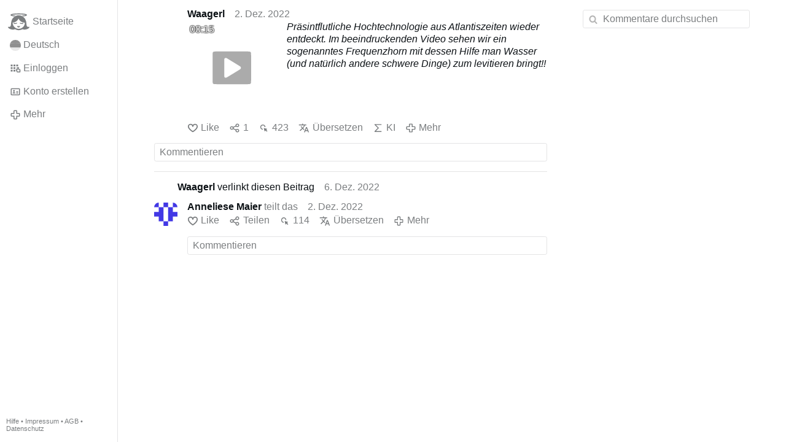

--- FILE ---
content_type: text/html; charset=utf-8
request_url: https://www.gloria.tv/post/ZGAj43o8QNwh4oTnj9pvK7nY3/replies
body_size: 4632
content:
<!DOCTYPE html><html lang="de"><head><meta charset="utf-8"><meta name="viewport" content="width=device-width,initial-scale=1,minimum-scale=0.5,maximum-scale=2"><meta name="language" content="de"><title>Präsintflutliche Hochtechnologie aus Atlantiszeiten wieder entdeckt. Im beeindruckenden Video sehen … – Gloria.tv</title><link rel="stylesheet" href="/style/2SXJJtzvqobM4tC32bL3WMB8c"><script src="/script/EHc3k2GeMVuY2hwjCZUFriwMH" async></script><script type="application/json">{"language":"8QDSMu97uCBR21em6jvgVCAqB","i18n":{"datetime":{"plural":"['one','other'][(n!=1)?1:0]","year-1":"letztes Jahr","year-0":"dieses Jahr","year+1":"nächstes Jahr","year-one":"vor {#} Jahr","year-other":"vor {#} Jahren","year+one":"in {#} Jahr","year+other":"in {#} Jahren","month-1":"letzten Monat","month-0":"diesen Monat","month+1":"nächsten Monat","month-one":"vor {#} Monat","month-other":"vor {#} Monaten","month+one":"in {#} Monat","month+other":"in {#} Monaten","week-1":"letzte Woche","week-0":"diese Woche","week+1":"nächste Woche","week-one":"vor {#} Woche","week-other":"vor {#} Wochen","week+one":"in {#} Woche","week+other":"in {#} Wochen","day-2":"vorgestern","day-1":"gestern","day-0":"heute","day+1":"morgen","day+2":"übermorgen","day-one":"vor {#} Tag","day-other":"vor {#} Tagen","day+one":"in {#} Tag","day+other":"in {#} Tagen","hour-0":"in dieser Stunde","hour-one":"vor {#} Stunde","hour-other":"vor {#} Stunden","hour+one":"in {#} Stunde","hour+other":"in {#} Stunden","minute-0":"in dieser Minute","minute-one":"vor {#} Minute","minute-other":"vor {#} Minuten","minute+one":"in {#} Minute","minute+other":"in {#} Minuten","second-0":"jetzt","second-one":"vor {#} Sekunde","second-other":"vor {#} Sekunden","second+one":"in {#} Sekunde","second+other":"in {#} Sekunden","sunday-1":"letzten Sonntag","sunday+1":"nächsten Sonntag","monday-1":"letzten Montag","monday+1":"nächsten Montag","tuesday-1":"letzten Dienstag","tuesday+1":"nächsten Dienstag","wednesday-1":"letzten Mittwoch","wednesday+1":"nächsten Mittwoch","thursday-1":"letzten Donnerstag","thursday+1":"nächsten Donnerstag","friday-1":"letzten Freitag","friday+1":"nächsten Freitag","saturday-1":"letzten Samstag","saturday+1":"nächsten Samstag"},"wysiwyg":{"image":"Bild einfügen","attach":"Dateien anhängen","smileys":"Smilies","link":"Link einfügen","bold":"Fett","italic":"Kursiv","underline":"Unterstrichen","striketrough":"Durchgestrichen","textcolor":"Textfarbe","backcolor":"Hintergrundfarbe","clear":"Formatierungen entfernen"}},"user":null,"synchronizer":"b6CzhSHy5mn5pltyUmSE8vJBlnyldT0BT8v7bMGjyldwmv2TbhGZA0lCZtHKyRhokKdvSha1ODBebNSqKPGq5zwjTJOYvV4ZKZmLyNS","session":"bu3A0UIjyBPrrfJCpzrGfFzMDpI2FlKetlj8G3N1dzWtlVMXN59L0sz3NytoAiaQwWEyzErZxbVbWK4JjHbWbZKOXXN5UyXaYsFlAp0KiW2aW","websocket":{"url":"wss://ws0001.gloria.tv/"}}</script><link rel="canonical" href="/post/ZGAj43o8QNwh4oTnj9pvK7nY3/replies"><link rel="prev" href="/post/Z3CtizUmirFG4Dz2bjo8PXXVh"><link rel="next" href="/post/NY3s2eyKoTpM441ThZur2zWyq"><link rel="icon" sizes="any" href="/assets/favicon.svg" type="image/svg+xml"><link rel="icon" sizes="any" href="/assets/favicon.ico"><link rel="apple-touch-icon" sizes="180x180" href="/assets/apple-touch-icon.png"><link rel="manifest" href="/assets/manifest.webmanifest"><meta name="referrer" content="origin-when-cross-origin"><meta name="robots" content="noindex"><meta name="google" content="notranslate"><meta property="og:url" content="https://www.gloria.tv/post/ZGAj43o8QNwh4oTnj9pvK7nY3"><meta property="og:type" content="video.other"><meta property="og:video:release_date" content="2022-12-02T20:07:47Z"><meta property="og:title" content="Präsintflutliche Hochtechnologie aus Atlantiszeiten wieder entdeckt. Im beeindruckenden Video sehen …"><meta property="og:image" content="https://seedus6826.gloriatv.net/storage1/bo103cy9f20npzrky7y4hj4xfvg4fiqxopidbcj?secure=B1LFI9QK49ZjgJYPaEzOeA&amp;expires=1769807024&amp;scale=4096"></head><body><div class="frame"><nav><ul class="menu"><li><a href="/" data-load="{}"><svg viewBox="0 0 24 24" class="icon home"><use xlink:href="/icon/mascot#icon"></use></svg><svg viewBox="0 0 24 24" class="icon home"><use xlink:href="/icon/mascotinverse#icon"></use></svg>Startseite</a></li><li><a href="/languages/" data-dialog="{&quot;languages&quot;:&quot;&quot;}"><span class="figure icon"><svg xmlns="http://www.w3.org/2000/svg" style="border-radius:50%" viewBox="0 0 512 512"><path fill="#ffda44" d="M0 345l256.7-25.5L512 345v167H0z"/><path fill="#d80027" d="M0 167l255-23 257 23v178H0z"/><path fill="#333" d="M0 0h512v167H0z"/></svg></span>Deutsch</a></li><li><label for="login"><svg viewBox="0 0 24 24" class="icon"><use xlink:href="/icon/credentials#icon"></use></svg>Einloggen</label></li><li><a href="/signup/" data-load="{&quot;signup&quot;:&quot;&quot;}"><svg viewBox="0 0 24 24" class="icon"><use xlink:href="/icon/profile#icon"></use></svg>Konto erstellen</a></li><li class="dropdown"><button class="link" type="button"><svg viewBox="0 0 24 24" class="icon"><use xlink:href="/icon/more#icon"></use></svg>Mehr</button><ul class="menu"><li><a href="/videos/" data-load="{&quot;videos&quot;:&quot;&quot;}"><svg viewBox="0 0 24 24" class="icon"><use xlink:href="/icon/video#icon"></use></svg>Videos</a></li><li><a href="/news/" data-load="{&quot;news&quot;:&quot;&quot;}"><svg viewBox="0 0 24 24" class="icon"><use xlink:href="/icon/story#icon"></use></svg>Artikel</a></li><li><a href="/photos/" data-load="{&quot;photos&quot;:&quot;&quot;}"><svg viewBox="0 0 24 24" class="icon"><use xlink:href="/icon/photo#icon"></use></svg>Bilder</a></li><li><a href="/albums/" data-load="{&quot;albums&quot;:&quot;&quot;}"><svg viewBox="0 0 24 24" class="icon"><use xlink:href="/icon/album#icon"></use></svg>Alben</a></li><li class="mobile"><a href="/docs/" target="_blank"><svg viewBox="0 0 24 24" class="icon"><use xlink:href="/icon/menu#icon"></use></svg>Hilfe</a></li><li class="mobile"><a href="/docs/disclosure" target="_blank"><svg viewBox="0 0 24 24" class="icon"><use xlink:href="/icon/menu#icon"></use></svg>Impressum</a></li><li class="mobile"><a href="/docs/termsconditions" target="_blank"><svg viewBox="0 0 24 24" class="icon"><use xlink:href="/icon/menu#icon"></use></svg>AGB</a></li><li class="mobile"><a href="/docs/privacypolicy" target="_blank"><svg viewBox="0 0 24 24" class="icon"><use xlink:href="/icon/menu#icon"></use></svg>Datenschutz</a></li></ul></li><li class="aside"><label for="aside"><svg viewBox="0 0 24 24" class="icon"><use xlink:href="/icon/menu#icon"></use></svg>Menü</label></li><li class="address"><address><a href="/docs/" target="_blank">Hilfe</a> • <a href="/docs/disclosure" target="_blank">Impressum</a> • <a href="/docs/termsconditions" target="_blank">AGB</a> • <a href="/docs/privacypolicy" target="_blank">Datenschutz</a></address></li></ul></nav><div class="content"><main><section class="card" data-notify="{&quot;url&quot;:&quot;ws://nf0002/&quot;,&quot;kind&quot;:&quot;post&quot;,&quot;id&quot;:&quot;ZGAj43o8QNwh4oTnj9pvK7nY3&quot;}"><div class="tile cols"><div class="col-user"><div class="avatar"><figure><div style="padding-top:100.000%"></div><img src="https://seedus3932.gloriatv.net/storage1/12t4ewntvsb6p2ywtbdgdqpe2ha36j8ct62nsq2?secure=YCBvo9KJne0ATT83fyoiKA&amp;expires=1769811248" width="768" height="529" alt="" loading="lazy" crossorigin="anonymous" style="width:145.180%;margin-left:-45.180%;background-color:#c79a68" data-scale="{&quot;mediatype&quot;:&quot;image/avif&quot;,&quot;frames&quot;:null,&quot;focus&quot;:{&quot;left&quot;:533,&quot;top&quot;:237}}"><a href="/user/zXQaB2PtxmjX4k8nvsjirsar3" data-load="{&quot;user&quot;:&quot;zXQaB2PtxmjX4k8nvsjirsar3&quot;}"></a></figure></div></div><div class="col-spare"><div class="cols"><a href="/user/zXQaB2PtxmjX4k8nvsjirsar3" class="muted" data-load="{&quot;user&quot;:&quot;zXQaB2PtxmjX4k8nvsjirsar3&quot;}"><cite>Waagerl</cite></a><time datetime="2022-12-02T20:07:47.846Z" title="Freitag, 2. Dezember 2022 15:07:47 ET">2. Dez. 2022</time></div><div class="tight cols"><div class="col-thumb"><figure><div style="padding-top:100.000%"></div><img src="https://seedus6826.gloriatv.net/storage1/bo103cy9f20npzrky7y4hj4xfvg4fiqxopidbcj?secure=B1LFI9QK49ZjgJYPaEzOeA&amp;expires=1769807024" width="566" height="854" alt="" loading="lazy" crossorigin="anonymous" style="margin-bottom:-50.883%;background-color:#9294a4" data-scale="{&quot;mediatype&quot;:&quot;image/avif&quot;,&quot;frames&quot;:null,&quot;focus&quot;:{&quot;left&quot;:385,&quot;top&quot;:270}}"><div class="play"></div><div class="topleft">00:15</div><a href="/post/ZGAj43o8QNwh4oTnj9pvK7nY3" data-post="{&quot;post&quot;:&quot;ZGAj43o8QNwh4oTnj9pvK7nY3&quot;}"></a></figure></div><div class="col-spare"><p><span style="font-style:italic;">Präsintflutliche Hochtechnologie aus Atlantiszeiten wieder entdeckt. Im beeindruckenden Video sehen wir ein sogenanntes Frequenzhorn mit dessen Hilfe man Wasser (und natürlich andere schwere Dinge) zum levitieren bringt!!</span></p></div></div><div class="tile cols"><label for="login" class="muted"><svg viewBox="0 0 24 24" class="icon"><use xlink:href="/icon/like#icon"></use></svg>Like</label><label for="login" class="muted" title="Teilen"><svg viewBox="0 0 24 24" class="icon"><use xlink:href="/icon/share#icon"></use></svg>1</label><a href="/post/ZGAj43o8QNwh4oTnj9pvK7nY3/request/views" class="muted" data-dialog="{&quot;post&quot;:&quot;ZGAj43o8QNwh4oTnj9pvK7nY3&quot;,&quot;request&quot;:&quot;views&quot;}" title="Aufrufe"><svg viewBox="0 0 24 24" class="icon"><use xlink:href="/icon/click#icon"></use></svg>423</a><button class="muted" type="button" data-translate="https://seedus0275.gloriatv.net/?post=ZGAj43o8QNwh4oTnj9pvK7nY3&amp;source=de&amp;target=de,en"><svg viewBox="0 0 24 24" class="icon"><use xlink:href="/icon/translate#icon"></use></svg>Übersetzen</button><button class="muted" type="button" data-summarize="https://seedus0275.gloriatv.net/?post=ZGAj43o8QNwh4oTnj9pvK7nY3&amp;source=de&amp;target=de,en"><svg viewBox="0 0 24 24" class="icon"><use xlink:href="/icon/summarize#icon"></use></svg>KI</button><div class="dropdown"><button class="muted" type="button"><svg viewBox="0 0 24 24" class="icon"><use xlink:href="/icon/more#icon"></use></svg>Mehr</button><ul class="menu"><li><a href="/post/ZGAj43o8QNwh4oTnj9pvK7nY3/request/complaint" data-dialog="{&quot;post&quot;:&quot;ZGAj43o8QNwh4oTnj9pvK7nY3&quot;,&quot;request&quot;:&quot;complaint&quot;}"><svg viewBox="0 0 24 24" class="icon"><use xlink:href="/icon/complaint#icon"></use></svg>Melden</a></li><li><a href="/post/ZGAj43o8QNwh4oTnj9pvK7nY3/request/embed" data-dialog="{&quot;post&quot;:&quot;ZGAj43o8QNwh4oTnj9pvK7nY3&quot;,&quot;request&quot;:&quot;embed&quot;}"><svg viewBox="0 0 24 24" class="icon"><use xlink:href="/icon/embed#icon"></use></svg>Embed</a></li><li><button disabled><svg viewBox="0 0 24 24" class="icon"><use xlink:href="/icon/modify#icon"></use></svg>Beitrag ändern</button></li><li><button disabled><svg viewBox="0 0 24 24" class="icon"><use xlink:href="/icon/trash#icon"></use></svg>Beitrag entfernen</button></li></ul></div></div></div></div><label for="login" class="wysiwyg tile" data-patch="{&quot;pagination&quot;:&quot;[base64]&quot;}"><span class="contenteditable" data-placeholder="Kommentieren"></span></label></section><section class="tile"><div class="cols"><span class="avatar"><span class="figure"><img src="https://seedus3932.gloriatv.net/storage1/12t4ewntvsb6p2ywtbdgdqpe2ha36j8ct62nsq2?secure=YCBvo9KJne0ATT83fyoiKA&amp;expires=1769811248" width="768" height="529" alt="" loading="lazy" crossorigin="anonymous" style="width:145.180%;margin-left:-45.180%;background-color:#c79a68" data-scale="{&quot;mediatype&quot;:&quot;image/avif&quot;,&quot;frames&quot;:null,&quot;focus&quot;:{&quot;left&quot;:533,&quot;top&quot;:237}}"></span></span><a href="/share/h2gHUXtnq4D46AVAJfXCstqh4/replies" data-post="{&quot;share&quot;:&quot;h2gHUXtnq4D46AVAJfXCstqh4&quot;,&quot;replies&quot;:&quot;&quot;}"><cite>Waagerl</cite> verlinkt diesen Beitrag</a><time datetime="2022-12-06T20:52:09.136Z" title="Dienstag, 6. Dezember 2022 15:52:09 ET">6. Dez. 2022</time></div></section><section class="tile" data-notify="{&quot;url&quot;:&quot;ws://nf0002/&quot;,&quot;kind&quot;:&quot;share&quot;,&quot;id&quot;:&quot;nPXWUAQfqcxU18ib6gGLqZaTw&quot;}"><div class="cols"><div class="col-user"><div class="identicon"><figure><div style="padding-top:100.000%"></div><svg xmlns="http://www.w3.org/2000/svg" viewBox="0 0 5 5"><path d="M0 0H1V1H0zM2 0H3V1H2zM4 0H5V1H4zM1 1H2V4H1V3H0V2H1zM3 1H4V2H5V3H4V4H3zM2 4H3V5H2z" fill="#4238e5"/></svg><a href="/user/p2APoTCaiiX71WbZGaJBCqDHh" data-load="{&quot;user&quot;:&quot;p2APoTCaiiX71WbZGaJBCqDHh&quot;}"></a></figure></div></div><div class="col-spare"><div class="cols"><div class="muted"><a href="/user/p2APoTCaiiX71WbZGaJBCqDHh" class="muted" data-load="{&quot;user&quot;:&quot;p2APoTCaiiX71WbZGaJBCqDHh&quot;}"><cite>Anneliese Maier</cite></a> teilt das</div><time datetime="2022-12-02T20:47:07.924Z" title="Freitag, 2. Dezember 2022 15:47:07 ET">2. Dez. 2022</time></div><div class="cols tight"><label for="login" class="muted"><svg viewBox="0 0 24 24" class="icon"><use xlink:href="/icon/like#icon"></use></svg>Like</label><label for="login" class="muted"><svg viewBox="0 0 24 24" class="icon"><use xlink:href="/icon/share#icon"></use></svg>Teilen</label><a href="/share/nPXWUAQfqcxU18ib6gGLqZaTw/request/views" class="muted" data-dialog="{&quot;share&quot;:&quot;nPXWUAQfqcxU18ib6gGLqZaTw&quot;,&quot;request&quot;:&quot;views&quot;}" title="Aufrufe"><svg viewBox="0 0 24 24" class="icon"><use xlink:href="/icon/click#icon"></use></svg>114</a><button class="muted" type="button" data-translate="https://seedus0275.gloriatv.net/?share=nPXWUAQfqcxU18ib6gGLqZaTw&amp;source=de&amp;target=de,en"><svg viewBox="0 0 24 24" class="icon"><use xlink:href="/icon/translate#icon"></use></svg>Übersetzen</button><div class="dropdown"><button class="muted" type="button"><svg viewBox="0 0 24 24" class="icon"><use xlink:href="/icon/more#icon"></use></svg>Mehr</button><ul class="menu"><li><a href="/share/nPXWUAQfqcxU18ib6gGLqZaTw/request/complaint" data-dialog="{&quot;share&quot;:&quot;nPXWUAQfqcxU18ib6gGLqZaTw&quot;,&quot;request&quot;:&quot;complaint&quot;}"><svg viewBox="0 0 24 24" class="icon"><use xlink:href="/icon/complaint#icon"></use></svg>Melden</a></li><li><button disabled><svg viewBox="0 0 24 24" class="icon"><use xlink:href="/icon/trash#icon"></use></svg>Teilen entfernen</button></li></ul></div></div><label for="login" class="wysiwyg tile" data-patch="{&quot;pagination&quot;:&quot;RzFwap4Xm0JK8fS2ygQkAr8yAe2SDSNSY85WRSFcY7FUkHT71xLyqzhaDYRr2OjjWQfsrR3GjIuAP3VHZzgA6wnK2pLW7vNfMPd0nGf6pFdQ5gOxZX9SA02v7DLLoHTf7NwCBI55th2vhDbukJtBQ&quot;}"><span class="contenteditable" data-placeholder="Kommentieren"></span></label></div></div></section></main><input id="aside" type="checkbox"><aside><label class="backdrop" for="aside"></label><div class="overlay"><input type="search" size="100" name="search" value="" placeholder="Kommentare durchsuchen" autocomplete="on" data-search="{&quot;post&quot;:&quot;ZGAj43o8QNwh4oTnj9pvK7nY3&quot;}"></div></aside></div></div><input id="login" type="checkbox"><div class="modal"><label class="backdrop" for="login"></label><div class="overlay dialog"><form class="card" method="post" action="/" accept-charset="UTF-8"><input type="hidden" name="synchronizer" value="o0PxuKJ8GpyGNtuV9PXsZiNhJc6gtyQNbc5VNdzRCgTPa0C5WzJhDtRU1VT74VM6SzoEWrhWTXTSbMrzPRWayyh8JPzXvlyxyh8zOhwm"><input type="hidden" name="signup" value=""><fieldset><legend>Einloggen</legend><input type="text" size="100" name="identity" value="" placeholder="Telefon, Email oder Name" autocomplete="username" required maxlength="100"><input type="password" size="100" name="password" value="" placeholder="Passwort" autocomplete="current-password" required maxlength="1000"><button type="submit">Senden</button></fieldset></form><div class="card cols"><a href="/signup/" class="button link" data-load="{&quot;signup&quot;:&quot;&quot;}">Konto erstellen</a><a href="/challenge/" class="button link" data-load="{&quot;challenge&quot;:&quot;&quot;}">Passwort vergessen?</a><label for="login" class="button">Abbrechen</label></div></div></div></body></html>